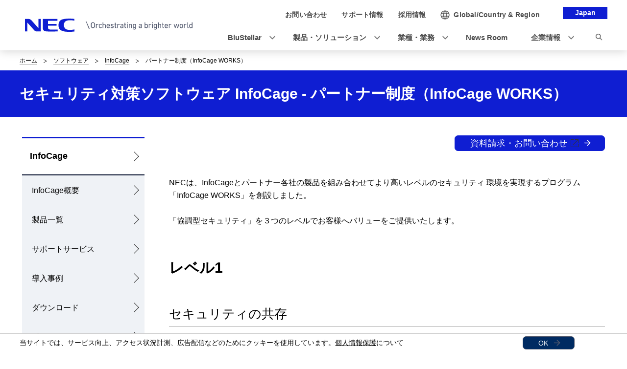

--- FILE ---
content_type: text/html
request_url: https://jpn.nec.com/infocage/works/index.html
body_size: 6344
content:
<!DOCTYPE HTML>

        <html lang="ja">
                <head>
                    <meta charset="UTF-8" />
                    <meta content="InfoCage,　セキュリティ,　WORKS, NEC " name="keywords" />
                    <meta content="パートナー制度のInfoCage WORKS。" name="description" />
                    <title>パートナー制度（InfoCage WORKS）: セキュリティ対策ソフトウェア InfoCage | NEC</title>
                    <link href="/iwov-resources/fixed-layout/2017v3-2column-Refined.css" rel="stylesheet" type="text/css" />
                    <meta content="width=device-width,initial-scale=1" name="viewport" />
                    <meta content="telephone=no" name="format-detection" />
                    <meta content="IE=edge" http-equiv="X-UA-Compatible" />
                    <link href="/nf_global/v3/common/css/reserve_top1.css" rel="stylesheet" />
                    <script src="/nf_global/v3/common/js/jquery.js"></script>
                    <script src="/nf_global/v3/common/js/reserve_top1.js"></script>
                    <link href="/nf_global/v3/common/css/master-2021.css" rel="stylesheet" type="text/css" />
                    <link href="/nf_global/v3/local/css/ja-2021.css" rel="stylesheet" type="text/css" />
                    <script src="/nf_global/v3/common/js/init.js"></script>
                    <link href="/nf_global/v3/common/css/reserve_top2.css" rel="stylesheet" />
                    <script src="/nf_global/v3/common/js/reserve_top2.js"></script>
                    <script type="application/ld+json">
{
   "@context" : "https://schema.org",
   "@type" : "BreadcrumbList",
   "itemListElement" : [
      {
         "@type" : "ListItem",
         "item" : "https://jpn.nec.com/index.html",
         "name" : "ホーム",
         "position" : 1
      },
      {
         "@type" : "ListItem",
         "item" : "https://jpn.nec.com/products/soft/index.html",
         "name" : "ソフトウェア",
         "position" : 2
      },
      {
         "@type" : "ListItem",
         "item" : "https://jpn.nec.com/infocage/index.html",
         "name" : "InfoCage",
         "position" : 3
      },
      {
         "@type" : "ListItem",
         "name" : "パートナー制度（InfoCage WORKS）",
         "position" : 4
      }
   ]
}
</script>
                    <link href="https://jpn.nec.com/infocage/works/index.html" rel="canonical" />
                    <script src="//assets.adobedtm.com/37d5c4e7371ac8188d8c3ce88f739133254745ea/satelliteLib-92ef00350b38cf30ca163e6a1ae22dc97ca5f507.js"></script> 
                              <script>!function(e){var n="https://s.go-mpulse.net/boomerang/";if("False"=="True")e.BOOMR_config=e.BOOMR_config||{},e.BOOMR_config.PageParams=e.BOOMR_config.PageParams||{},e.BOOMR_config.PageParams.pci=!0,n="https://s2.go-mpulse.net/boomerang/";if(window.BOOMR_API_key="UV8DW-UHFCB-VLKUJ-J6N62-MKJS9",function(){function e(){if(!o){var e=document.createElement("script");e.id="boomr-scr-as",e.src=window.BOOMR.url,e.async=!0,i.parentNode.appendChild(e),o=!0}}function t(e){o=!0;var n,t,a,r,d=document,O=window;if(window.BOOMR.snippetMethod=e?"if":"i",t=function(e,n){var t=d.createElement("script");t.id=n||"boomr-if-as",t.src=window.BOOMR.url,BOOMR_lstart=(new Date).getTime(),e=e||d.body,e.appendChild(t)},!window.addEventListener&&window.attachEvent&&navigator.userAgent.match(/MSIE [67]\./))return window.BOOMR.snippetMethod="s",void t(i.parentNode,"boomr-async");a=document.createElement("IFRAME"),a.src="about:blank",a.title="",a.role="presentation",a.loading="eager",r=(a.frameElement||a).style,r.width=0,r.height=0,r.border=0,r.display="none",i.parentNode.appendChild(a);try{O=a.contentWindow,d=O.document.open()}catch(_){n=document.domain,a.src="javascript:var d=document.open();d.domain='"+n+"';void(0);",O=a.contentWindow,d=O.document.open()}if(n)d._boomrl=function(){this.domain=n,t()},d.write("<bo"+"dy onload='document._boomrl();'>");else if(O._boomrl=function(){t()},O.addEventListener)O.addEventListener("load",O._boomrl,!1);else if(O.attachEvent)O.attachEvent("onload",O._boomrl);d.close()}function a(e){window.BOOMR_onload=e&&e.timeStamp||(new Date).getTime()}if(!window.BOOMR||!window.BOOMR.version&&!window.BOOMR.snippetExecuted){window.BOOMR=window.BOOMR||{},window.BOOMR.snippetStart=(new Date).getTime(),window.BOOMR.snippetExecuted=!0,window.BOOMR.snippetVersion=12,window.BOOMR.url=n+"UV8DW-UHFCB-VLKUJ-J6N62-MKJS9";var i=document.currentScript||document.getElementsByTagName("script")[0],o=!1,r=document.createElement("link");if(r.relList&&"function"==typeof r.relList.supports&&r.relList.supports("preload")&&"as"in r)window.BOOMR.snippetMethod="p",r.href=window.BOOMR.url,r.rel="preload",r.as="script",r.addEventListener("load",e),r.addEventListener("error",function(){t(!0)}),setTimeout(function(){if(!o)t(!0)},3e3),BOOMR_lstart=(new Date).getTime(),i.parentNode.appendChild(r);else t(!1);if(window.addEventListener)window.addEventListener("load",a,!1);else if(window.attachEvent)window.attachEvent("onload",a)}}(),"".length>0)if(e&&"performance"in e&&e.performance&&"function"==typeof e.performance.setResourceTimingBufferSize)e.performance.setResourceTimingBufferSize();!function(){if(BOOMR=e.BOOMR||{},BOOMR.plugins=BOOMR.plugins||{},!BOOMR.plugins.AK){var n=""=="true"?1:0,t="",a="cj24e7axykuhy2lmdyqq-f-f73072786-clientnsv4-s.akamaihd.net",i="false"=="true"?2:1,o={"ak.v":"39","ak.cp":"163868","ak.ai":parseInt("250824",10),"ak.ol":"0","ak.cr":8,"ak.ipv":4,"ak.proto":"h2","ak.rid":"94c29e07","ak.r":51208,"ak.a2":n,"ak.m":"b","ak.n":"essl","ak.bpcip":"18.117.194.0","ak.cport":51494,"ak.gh":"23.209.83.37","ak.quicv":"","ak.tlsv":"tls1.3","ak.0rtt":"","ak.0rtt.ed":"","ak.csrc":"-","ak.acc":"","ak.t":"1768693281","ak.ak":"hOBiQwZUYzCg5VSAfCLimQ==PAJFF0kbEIY4tj9rL7NHwZDfhPvqZiTsIGJo39zLB4Y1AiGQd+1nhH7tJpwFrtNKoRgW4CBRDhLSEsUqUrB83rss8E28CSew5aNTC8MWhgcH3BrzOvjQMufcbvP07/[base64]/YoYzOpeqIHgAVt700Be/KC++xh9O1VztogfeGy1whmzGHZkZ2zYueaYNs2OiOLFB02BJaWTVCHvPgX2oMsTRjE6f7uvt8vgXQ5dw=","ak.pv":"43","ak.dpoabenc":"","ak.tf":i};if(""!==t)o["ak.ruds"]=t;var r={i:!1,av:function(n){var t="http.initiator";if(n&&(!n[t]||"spa_hard"===n[t]))o["ak.feo"]=void 0!==e.aFeoApplied?1:0,BOOMR.addVar(o)},rv:function(){var e=["ak.bpcip","ak.cport","ak.cr","ak.csrc","ak.gh","ak.ipv","ak.m","ak.n","ak.ol","ak.proto","ak.quicv","ak.tlsv","ak.0rtt","ak.0rtt.ed","ak.r","ak.acc","ak.t","ak.tf"];BOOMR.removeVar(e)}};BOOMR.plugins.AK={akVars:o,akDNSPreFetchDomain:a,init:function(){if(!r.i){var e=BOOMR.subscribe;e("before_beacon",r.av,null,null),e("onbeacon",r.rv,null,null),r.i=!0}return this},is_complete:function(){return!0}}}}()}(window);</script></head>
                <body> <!--ls:begin[body]-->
                    <div id="fb-root"> </div>
                    <script>(function(d, s, id) {
  var js, fjs = d.getElementsByTagName(s)[0];
  if (d.getElementById(id)) return;
  js = d.createElement(s); js.id = id;
  js.src = "//connect.facebook.net/ja_JP/sdk.js#xfbml=1&version=v2.0";
  fjs.parentNode.insertBefore(js, fjs);
}(document, 'script', 'facebook-jssdk'));</script>
                    <div id="NFI-header">
                        <script type="text/javascript">
<!--
var n16Locale="ja";
//-->
</script> </div><header class="site-header-03 js-toFixedByScroll"><div class="inner">
                            <div class="content">
                                <div class="logo">
                                    <h1 class="siteName"><a href="//jpn.nec.com/"> <img alt="NEC Orchestrating a brighter world" height="27" src="/nf_global/v3/common/img/2021/site/header-img-04.svg" width="342" /> </a></h1> <!-- /.logo --> </div>
                                <div class="languageLabel">
                                    <div class="inner">
                                        <p>Japan</p> <!-- /.inner --> </div> <!-- /.languageLabel --> </div><nav class="nav-global-02  js-request-headerUI" data-request="{
    &quot;className&quot;: &quot;headerHamburger&quot;,
    &quot;method&quot;: &quot;prepend&quot;,
    &quot;target&quot;: &quot;site-header-global&quot;,
    &quot;sp&quot;: {
        &quot;type&quot;: &quot;sync&quot;,
        &quot;syncTarget&quot;: &quot;site-header-search&quot;,
        &quot;default&quot;: &quot;hide&quot;
    },
    &quot;pc&quot;: {
        &quot;default&quot;: &quot;show&quot;
    }
}"><h2 class="str-hidden">ナビゲーション</h2>
                                    <div class="content" id="site-header-global">
                                        <div class="inner js-header-megaDropDown">
                                            <ul aria-label="ユーティリティナビゲーション" class="list of-utility">
                                                <li class="of-contact"><a href="//jpn.nec.com/contactus/index.html"><span>お問い合わせ</span></a></li>
                                                <li class="of-supportAndDownload"><a href="//jpn.nec.com/dl/"><span>サポート情報</span></a></li>
                                                <li class="of-recruit"><a href="//jpn.nec.com/recruit/index.html"><span>採用情報</span></a></li> <!-- /.list --> </ul>
                                            <ul aria-label="グローバルナビゲーション" class="list of-global">
                                                <li class="js-header-megaDropDown-hook"><a data-href="#site-header-global-content-DX" href="//jpn.nec.com/dx/index.html"><span>BluStellar</span></a></li>
                                                <li class="js-header-megaDropDown-hook"><a data-href="#site-header-global-content-Products" href="//jpn.nec.com/products/index.html"><span>製品・ソリューション</span></a></li>
                                                <li class="js-header-megaDropDown-hook"><a data-href="#site-header-global-content-IndustryWorktype" href="//jpn.nec.com/industry/index.html"><span>業種・業務</span></a></li>
                                                <li><a href="//jpn.nec.com/case/" onclick="var s=s_gi('neccojp'); s.tl(this,'o','nav_case',null,'navigate');return false"><span>導入事例</span></a></li>
                                                <li class="js-header-megaDropDown-hook"><a data-href="#site-header-global-content-AboutNEC" href="//jpn.nec.com/profile/index.html"><span>企業情報</span></a></li> <!-- /.list --> </ul> <!-- /.inner --> </div> <!-- /.content --> </div> <!-- /.nav-global-02 --></nav> <!-- /.content --> </div> <!-- /.inner --> </div> <!-- /.site-header-03 --></header> <main class="site-main"><section class="sct-primary"><div class="str-outer-wide">
                                <div class="str-inner">
                                    <h2 class="str-hidden">サイト内の現在位置を表示しています。</h2><nav class="nav-location"><ul class="list">
                                            <li><a href="https://jpn.nec.com/index.html">ホーム</a></li>
                                            <li><a href="https://jpn.nec.com/products/soft/index.html">ソフトウェア</a></li>
                                            <li><a href="/infocage/index.html?">InfoCage</a></li>
                                            <li><b>パートナー制度（InfoCage WORKS）</b></li> <!-- /.list --> </ul> <!-- /.nav-location --></nav><!-- /.str-inner --> </div> <!-- /.str-outer --> </div>
                            <div class="str-pageTitle">
                                <div class="inner">
                                    <h1 class="hdg">セキュリティ対策ソフトウェア InfoCage - パートナー制度（InfoCage WORKS）</h1> <!-- /.str-inner --> </div> <!-- /.str-pageTitle --> </div>
                            <div class="ls-row str-column" id="ls-row-3-col-1-row-2">
                                <div class="ls-col str-column-side" id="ls-row-3-col-1-row-2-col-1"><nav class="nav-local"><!--marsfinderoff: index-->
                                        <h2 class="str-hidden">ローカルナビゲーション</h2>
                                        <div class="root js-btn-nav-local"><b class="title">Menu</b><a href="/infocage/index.html?">InfoCage</a></div>
                                        <div class="ls-row content" id="ls-row-3-col-1-row-2-col-1-row-1-col-2-row-1">
                                            <ul class="list">
                                                <li><span><a href="/infocage/introduction.html?">InfoCage概要</a></span></li>
                                                <li><span><a href="/infocage/products.html?">製品一覧</a></span></li>
                                                <li><span><a href="/infocage/support.html?">サポートサービス</a></span></li>
                                                <li><span><a href="/infocage/case.html?">導入事例</a></span></li>
                                                <li><span><a href="/infocage/promo.html?">ダウンロード</a></span></li>
                                                <li><span><a href="/infocage/importance.html?">重要なお知らせ</a></span></li>
                                                <li class="NFI-lncurrent"><span><a href="/infocage/works/index.html?">パートナー制度（InfoCage WORKS）</a></span><ul class="list">
                                                        <li><span><a href="/infocage/works/partner_list.html?">パートナー一覧</a></span></li> </ul> </li>
                                                <li><span><a href="/infocage/faq.html?">FAQ</a></span></li>
                                                <li><span><a href="/infocage/contact.html?">お問い合わせ</a></span></li> </ul>
                                            <div class="ls-row str-link-side" id="ls-row-3-col-1-row-2-col-1-row-1-col-2-row-1-col-2-row-1">
                                                <div class="str-outer pc-show">
                                                    <div class="str-inner" id="NFI-Optimost">
                                                        <script type="text/javascript">
    <!--
     var n29Locale="ja";
    //-->
  </script> </div> </div>
                                                <div class="boxSection-01">
                                                    <p class=" align-center"><a href="/infocage/"><img alt="InfoCageロゴ" height="47" src="/infocage/images/infocage.jpg" width="161" /></a></p> </div>
                                                <div class="mod-link of-list">
                                                    <ul class="list">
                                                        <li><a class="NFG-iconPdf" href="/infocage/promo.html">InfoCage最新カタログ</a><br />
                                                            <br /> </li>
                                                        <li><a href="/security/">セキュリティソリューション</a> </li>
                                                        <li><a href="/cloud/private/">プライベートクラウド（自社構築）</a></li> </ul> </div> </div> </div> <!--marsfinderon: index--></nav> </div>
                                <div class="ls-row str-column-main" id="ls-row-3-col-1-row-2-col-2-row-1">
                                    <div class="str-outer">
                                        <div class="str-inner">
                                            <div class="mod-btn-list align-right">
                                                <ul class="list">
                                                    <li class="mod-btn of-contact"><a href="https://www2.nec.co.jp/cgi-bin/contact/top.cgi?inqid=158_infocage" target="_blank">資料請求・お問い合わせ<img alt="new window" class="icn" src="/nf_global/v3/common/img/icn/_blank.png" /></a></li> <!-- /.list --> </ul> <!-- /.mod-btn-list --> </div> <!-- /.str-inner --> </div> <!-- /.str-outer --> </div>
                                    <div class="str-outer">
                                        <div class="str-inner">
                                            <p class="fs-01fs-02fs-03fs-04 align-left">NECは、InfoCageとパートナー各社の製品を組み合わせてより高いレベルのセキュリティ 環境を実現するプログラム「InfoCage WORKS」を創設しました。<br />
                                                <br />「協調型セキュリティ」を３つのレベルでお客様へバリューをご提供いたします。</p> <!--/.str-inner --> </div> <!--/.str-outer --> </div>
                                    <div class="str-outer">
                                        <div class="str-inner">
                                            <h2 class="mod-hdg-l2-02"><span>レベル1</span><!-- /.mod-hdg-l2-02 --> </h2> <!-- /.str-inner --> </div> <!-- /.str-outer --> </div>
                                    <div class="str-outer">
                                        <div class="str-inner">
                                            <h3 class="mod-hdg-l3-02"><span>セキュリティの共存</span><!-- /.mod-hdg-l3-02 --> </h3> <!-- /.str-inner --> </div> <!-- /.str-outer --> </div>
                                    <div class="str-outer">
                                        <div class="str-inner">
                                            <p class="fs-01fs-02fs-03fs-04 align-left">複数製品の共存によりセキュリティを強化します。<br />また、事前に検証センターで評価済なので評価工数が削減でき安心して導入できます。</p> <!--/.str-inner --> </div> <!--/.str-outer --> </div>
                                    <div class="str-outer">
                                        <div class="str-inner">
                                            <h2 class="mod-hdg-l2-02"><span>レベル2</span><!-- /.mod-hdg-l2-02 --> </h2> <!-- /.str-inner --> </div> <!-- /.str-outer --> </div>
                                    <div class="str-outer">
                                        <div class="str-inner">
                                            <h3 class="mod-hdg-l3-02"><span>スタティック協調型セキュリティ</span><!-- /.mod-hdg-l3-02 --> </h3> <!-- /.str-inner --> </div> <!-- /.str-outer --> </div>
                                    <div class="str-outer">
                                        <div class="str-inner">
                                            <p class="fs-01fs-02fs-03fs-04 align-left">製品を組み合わせた強固な対策ができ、事前に決めたポリシーに従ってパートナー製品と協調して動作し、強固な対策を実現します。</p> <!--/.str-inner --> </div> <!--/.str-outer --> </div>
                                    <div class="str-outer">
                                        <div class="str-inner">
                                            <h2 class="mod-hdg-l2-02"><span>レベル3</span><!-- /.mod-hdg-l2-02 --> </h2> <!-- /.str-inner --> </div> <!-- /.str-outer --> </div>
                                    <div class="str-outer">
                                        <div class="str-inner">
                                            <h3 class="mod-hdg-l3-02"><span>ダイナミック協調型セキュリティ</span><!-- /.mod-hdg-l3-02 --> </h3> <!-- /.str-inner --> </div> <!-- /.str-outer --> </div>
                                    <div class="str-outer">
                                        <div class="str-inner">
                                            <p class="fs-01fs-02fs-03fs-04 align-left">環境および状況の変化に応じて動的に協調するため、外出時やインシデント発生時など自動でポリシーをダイナミックに変更して、単一製品、固定ポリシーでの対策漏れをカバーします。</p> <!--/.str-inner --> </div> <!--/.str-outer --> </div>
                                    <div class="str-outer">
                                        <div class="str-inner">
                                            <p><a class="mod-link-02 " href="/infocage/works/partner_list.html?">パートナー一覧はこちら</a></p> <!-- /.str-inner --> </div> <!-- /.str-outer --> </div> </div> </div> </section> </main><footer class="site-footer"><div class="ls-area seg-primary" id="ls-row-4-area-1">
                            <div class="str-outer pc-hide">
                                <div class="str-inner" id="NFI-OptimostSD">
                                    <script type="text/javascript">
    <!--
     var n29Locale="ja";
    //-->
  </script> </div> </div>
                            <div id="NFI-footerlink">
                                <script type="text/javascript">
<!--
var n18Locale="ja";
//-->
</script> </div>
                            <div class="str-outer-full">
                                <div class="str-inner">
                                    <p class="scroll-top js-page-top"><a href="#top">ページの先頭へ戻る</a></p> </div> </div> </div>
                        <div class="ls-area seg-secondary" id="ls-row-4-area-2">
                            <div id="NFI-footer">
                                <script type="text/javascript">
<!--
var n19Locale="ja";
//-->
</script> </div>
                            <div class="str-outer-wide">
                                <div class="str-inner">
                                    <div class="wrap">
                                        <ul class="list">
                                            <li><a href="//jpn.nec.com/ir/stock/e-ad.html">電子公告</a></li>
                                            <li><a href="//jpn.nec.com/site/privacy/index.html">個人情報保護</a></li>
                                            <li><a href="//jpn.nec.com/site/cookie/index.html">クッキー等の第三者提供について</a></li>
                                            <li><a href="//jpn.nec.com/site/AnonymousData/index.html">匿名加工情報・仮名加工情報</a></li>
                                            <li><a href="//jpn.nec.com/site/webaccessibility/index.html">NECグループのWebアクセシビリティ</a></li>
                                            <li><a href="//jpn.nec.com/profile/governance/security.html">情報セキュリティ基本方針</a></li>
                                            <li><a href="//jpn.nec.com/site/termsofuse.html">ご利用条件</a></li>
                                            <li><a href="//jpn.nec.com/contactus/index.html">お問い合わせ</a></li> <!-- /.list --> </ul>
                                        <p class="copyright"><small>&copy; NEC Corporation</small></p> <!-- /.wrap --> </div> <!-- /.str-inner --> </div> <!-- /.str-outer-wide --> </div>
                            <script type="text/javascript">
var utag_data = {
}
</script> <!-- Loading script asynchronously -->
                            <script type="text/javascript">
(function(a,b,c,d){
a='https://tags.tiqcdn.com/utag/nec/main/prod/utag.js';
b=document;c='script';d=b.createElement(c);d.src=a;d.type='text/java'+c;d.async=true;
a=b.getElementsByTagName(c)[0];a.parentNode.insertBefore(d,a);
})();
</script> </div> </footer><script type="text/javascript">
<!--
var sc = {};

sc.channel=""

sc.prop4="InfoCage"

sc.prop5=""

sc.events=""

//--></script>
                    <script type="text/javascript">_satellite.pageBottom();</script>
                    <script src="/nf_global/v3/common/js/reserve_bottom1.js"></script>
                    <script src="/nf_global/v3/common/js/template.common.js"></script>
                    <script src="/nf_global/v3/common/js/run.js"></script>
                    <script async="async" defer="defer" src="https://apis.google.com/js/platform.js">
{lang: 'ja'}
</script>
                    <script src="/nf_global/v3/common/js/reserve_bottom2.js"></script> <!--ls:end[body]--> </body> </html> 

--- FILE ---
content_type: text/html
request_url: https://jpn.nec.com/ja/nf_global/v3/common/header/header.html
body_size: 5822
content:
<header class="site-header-03 js-toFixedByScroll">
<div class="inner">
<div class="content">
<div class="logo">
<h1 class="siteName"><a href="//jpn.nec.com/">
<img src="/nf_global/v3/common/img/2021/site/header-img-04.svg" alt="NEC Orchestrating a brighter world" width="342" height="27">
</a></h1>
<!-- /.logo --></div>


<div class="languageLabel">
<div class="inner">
<p>Japan</p>
<!-- /.inner --></div>
<!-- /.languageLabel --></div>


<div class="searchBox  js-request-headerUI" data-request="{
    &quot;className&quot;: &quot;headerSearch&quot;,
    &quot;method&quot;: &quot;prepend&quot;,
    &quot;target&quot;: &quot;site-header-search&quot;,
    &quot;sp&quot;: {
        &quot;type&quot;: &quot;sync&quot;,
        &quot;syncTarget&quot;: &quot;site-header-global&quot;
    },
    &quot;pc&quot;: true
}">
<div class="inner js-request-headerUI" data-request="{
    &quot;className&quot;: &quot;headerSearchClose&quot;,
    &quot;method&quot;: &quot;append&quot;,
    &quot;target&quot;: &quot;site-header-search&quot;,
    &quot;type&quot;: &quot;close&quot;
}" id="site-header-search">
<form class="form" action="/search/result.html" method="get" role="search">
<div class="input">
<input type="search" name="q" placeholder="製品やソリューションを検索" aria-label="製品やソリューションを検索" autocomplete="off" required>
<input type="hidden" name="imgsize" value="3">
<!-- /.input --></div>

<div class="submit">
<button type="submit"><span><span><span>検索</span></span></span></button>
<!-- /.submit --></div>
<div class="list">
<ul>
<li><a href="/search/result.html?q=DX&amp;imgsize=3">DX</a></li>
<li><a href="/search/result.html?q=生成AI&amp;imgsize=3">生成AI</a></li>
<li><a href="/search/result.html?q=サイバーセキュリティ&amp;imgsize=3">サイバーセキュリティ</a></li>
<li><a href="/search/result.html?q=生体認証&amp;imgsize=3">生体認証</a></li>
<li><a href="/search/result.html?q=クラウド&amp;imgsize=3">クラウド</a></li>
</ul>
<!-- /.list --></div>
<!-- /.form --></form>
<!-- /.inner --></div>
<!-- /.searchBox --></div>


<nav class="nav-global-02  js-request-headerUI" data-request="{
    &quot;className&quot;: &quot;headerHamburger&quot;,
    &quot;method&quot;: &quot;prepend&quot;,
    &quot;target&quot;: &quot;site-header-global&quot;,
    &quot;sp&quot;: {
        &quot;type&quot;: &quot;sync&quot;,
        &quot;syncTarget&quot;: &quot;site-header-search&quot;,
        &quot;default&quot;: &quot;hide&quot;
    },
    &quot;pc&quot;: {
        &quot;default&quot;: &quot;show&quot;
    }
}">
<h2 class="str-hidden">ナビゲーション</h2>
<div class="content" id="site-header-global">
<div class="inner js-header-megaDropDown">

<ul class="list of-utility" aria-label="ユーティリティナビゲーション">
<li class="of-contact"><a href="//jpn.nec.com/contactus/index.html"><span>お問い合わせ</span></a></li>
<li class="of-supportAndDownload"><a href="//jpn.nec.com/dl/"><span>サポート情報</span></a></li>
<li class="of-recruit"><a href="//jpn.nec.com/recruit/index.html"><span>採用情報</span></a></li>
<li class="of-countryAndRegion"><a href="https://www.nec.com/en/global/about/country_region.html" target="newwindow"><span>Global/Country &amp; Region</span></a></li>
<!-- /.list --></ul>

<ul class="list of-global" aria-label="グローバルナビゲーション">
<li class="js-header-megaDropDown-hook"><a href="//jpn.nec.com/dx/index.html" data-href="#site-header-global-content-DX"><span>BluStellar</span></a></li>
<li class="js-header-megaDropDown-hook"><a href="//jpn.nec.com/products/index.html" data-href="#site-header-global-content-Products"><span>製品・ソリューション</span></a></li>
<li class="js-header-megaDropDown-hook"><a href="//jpn.nec.com/industry/index.html" data-href="#site-header-global-content-IndustryWorktype"><span>業種・業務</span></a></li>
<li><a href="//jpn.nec.com/press/index.html" onclick="var s=s_gi('neccojp'); s.tl(this,'o','nav_news',null,'navigate');return false"><span>News Room</span></a></li>
<li class="js-header-megaDropDown-hook"><a href="//jpn.nec.com/profile/index.html" data-href="#site-header-global-content-AboutNEC"><span>企業情報</span></a></li>
<!-- /.list --></ul>


<!-- /.inner --></div>
<!-- /.content --></div>
<!-- /.nav-global-02 --></nav>


<div class="globalChild">
<section id="site-header-global-content-DX" class="content js-request-headerUI" data-request="{
    &quot;className&quot;: &quot;headerGlobalContentClose&quot;,
    &quot;method&quot;: &quot;append&quot;,
    &quot;target&quot;: &quot;this&quot;,
    &quot;type&quot;: &quot;close&quot;
}">
<div class="inner-02">
<div class="hdg">
<h3 class="inner"><a href="//jpn.nec.com/dx/index.html" onclick="var s=s_gi('neccojp'); s.tl(this,'o','nav_dx03',null,'navigate');return false">BluStellar（ブルーステラ）</a></h3>
<!-- /.hdg --></div>

<div class="childNav js-childNav">
<div class="secondNav">
<ul class="list">

<li><a href="#childNavItem-31" id="childNavList-31" class="js-childNav-hook">DXで実現する価値</a></li>
<li><a href="#childNavItem-01" id="childNavList-01" class="js-childNav-hook">社会と暮らしのDX</a></li>
<li><a href="#childNavItem-02" id="childNavList-02" class="js-childNav-hook">企業と産業のDX</a></li>
<li><a href="#childNavItem-03" id="childNavList-03" class="js-childNav-hook">DXを支えるテクノロジー</a></li>
<!-- /.list --></ul>
<!-- /.secondNav --></div>

<div class="detailItemWrap">
<div class="detailItem" id="childNavItem-31" aria-labelledby="childNavList-31">
<div class="thirdNav-02">
<ul class="list">
<li class="overview">DXで実現する価値
<p class="text">NECのDXは、いま求められる課題解決、価値実現を支援します。</p>
<ul class="childList">
<li><a href="//jpn.nec.com/dx/agenda/social/" onclick="var s=s_gi('neccojp'); s.tl(this,'o','nav_age02',null,'navigate');return false">社会とビジネスのイノベーション</a></li>
<li><a href="//jpn.nec.com/dx/agenda/business/index.html" onclick="var s=s_gi('neccojp'); s.tl(this,'o','nav_age03',null,'navigate');return false">顧客体験変革</a></li>
<li><a href="//jpn.nec.com/dx/agenda/operation/index.html" onclick="var s=s_gi('neccojp'); s.tl(this,'o','nav_age04',null,'navigate');return false">業務変革</a></li>
<li><a href="//jpn.nec.com/dx/agenda/platform/index.html" onclick="var s=s_gi('neccojp'); s.tl(this,'o','nav_age06',null,'navigate');return false">デジタルプラットフォーム変革</a></li>
<li><a href="//jpn.nec.com/dx/agenda/organization/index.html" onclick="var s=s_gi('neccojp'); s.tl(this,'o','nav_age05',null,'navigate');return false">組織・人材変革</a></li>
</ul>
</li>
<!-- /.list --></ul>
<!-- /.thirdNav --></div>
<!-- /.detailItem --></div>
<div class="detailItem" id="childNavItem-01" aria-labelledby="childNavList-01">
<div class="thirdNav-02">
<ul class="list">
<li class="overview">社会と暮らしのDX
<p class="text">NECは、さまざまな業種・業態のお客さまとの取り組みの中で得たノウハウを活かして、お客さまのDXをサポートします。</p>
<ul class="childList">
<li><a href="//jpn.nec.com/smartcity/index.html" onclick="var s=s_gi('neccojp'); s.tl(this,'o','nav_saf08',null,'navigate');return false">スマートシティ</a></li>
<li><a href="//jpn.nec.com/safercities/government/index.html" onclick="var s=s_gi('neccojp'); s.tl(this,'o','nav_saf03',null,'navigate');return false">行政</a></li>
<li><a href="//jpn.nec.com/healthcare/index.html" onclick="var s=s_gi('neccojp'); s.tl(this,'o','nav_saf09',null,'navigate');return false">ヘルスケア・ライフサイエンス</a></li>
<li><a href="//jpn.nec.com/safercities/transportation/index.html" onclick="var s=s_gi('neccojp'); s.tl(this,'o','nav_saf05',null,'navigate');return false">交通</a></li>
<li><a href="//jpn.nec.com/safercities/safety/index.html" onclick="var s=s_gi('neccojp'); s.tl(this,'o','nav_saf02',null,'navigate');return false">安全・防災</a></li>
</ul>
</li>
<!-- /.list --></ul>
<!-- /.thirdNav --></div>
<!-- /.detailItem --></div>
<div class="detailItem" id="childNavItem-02" aria-labelledby="childNavList-02">
<div class="thirdNav-02">
<ul class="list">
<li class="overview"><a href="//jpn.nec.com/nvci/index.html" onclick="var s=s_gi('neccojp'); s.tl(this,'o','nav_nvc01',null,'navigate');return false">企業と産業のDX</a>
<p class="text">NECは、さまざまな業種・業態のお客さまとの取り組みの中で得たノウハウを活かして、お客さまのDXをサポートします。</p>
<ul class="childList">
<li><a href="//jpn.nec.com/manufacture/index.html" onclick="var s=s_gi('neccojp'); s.tl(this,'o','nav_nvc07',null,'navigate');return false">製造</a></li>
<li><a href="//jpn.nec.com/nvci/logistics_mobility/index.html" onclick="var s=s_gi('neccojp'); s.tl(this,'o','nav_nvc03',null,'navigate');return false">ロジスティクス・モビリティ</a></li>
<li><a href="//jpn.nec.com/retail/index.html" onclick="var s=s_gi('neccojp'); s.tl(this,'o','nav_nvc08',null,'navigate');return false">流通</a></li>
<li><a href="//jpn.nec.com/service-industries/index.html" onclick="var s=s_gi('neccojp'); s.tl(this,'o','nav_nvc09',null,'navigate');return false">ホテル・レジャー・不動産</a></li>
<li><a href="//jpn.nec.com/nvci/finance/index.html" onclick="var s=s_gi('neccojp'); s.tl(this,'o','nav_nvc06',null,'navigate');return false">金融</a></li>
</ul>
</li>

<!-- /.list --></ul>
<!-- /.thirdNav --></div>
<!-- /.detailItem --></div>
<div class="detailItem" id="childNavItem-03" aria-labelledby="childNavList-03">
<div class="thirdNav-02">
<ul class="list">
<li class="overview">DXを支えるテクノロジー
<p class="text">たゆまぬ研究開発と最先端の知⾒を集約したNECの技術群は、お客様のDXを安全・安⼼・効率的に進めます。</p>
<ul class="childList">
<li><a href="//jpn.nec.com/ai/index.html" onclick="var s=s_gi('neccojp'); s.tl(this,'o','nav_dxt01',null,'navigate');return false">AI</a></li>
<li><a href="//jpn.nec.com/iot/index.html" onclick="var s=s_gi('neccojp'); s.tl(this,'o','nav_dxt02',null,'navigate');return false">IoT</a></li>
<li><a href="//jpn.nec.com/biometrics/index.html" onclick="var s=s_gi('neccojp'); s.tl(this,'o','nav_dxt03',null,'navigate');return false">生体認証</a></li>
<li><a href="//jpn.nec.com/cloud/index.html" onclick="var s=s_gi('neccojp'); s.tl(this,'o','nav_dxt04',null,'navigate');return false">クラウド</a></li>
<li><a href="//jpn.nec.com/cybersecurity/index.html" onclick="var s=s_gi('neccojp'); s.tl(this,'o','nav_dxt05',null,'navigate');return false">サイバーセキュリティ</a></li>
<li><a href="//jpn.nec.com/products/net/index.html" onclick="var s=s_gi('neccojp'); s.tl(this,'o','nav_dxt07',null,'navigate');return false">ネットワーク/5G</a></li>
</ul>
</li>
<!-- /.list --></ul>
<!-- /.thirdNav --></div>
<!-- /.detailItem --></div>
<!-- /.detailItemWrap --></div>
<!-- /.childNav --></div>
<!-- /.inner-02 --></div>
<!-- /.content --></section>

<section id="site-header-global-content-Products" class="content js-request-headerUI" data-request="{
    &quot;className&quot;: &quot;headerGlobalContentClose&quot;,
    &quot;method&quot;: &quot;append&quot;,
    &quot;target&quot;: &quot;this&quot;,
    &quot;type&quot;: &quot;close&quot;
}">
<div class="inner-02">
<div class="hdg">
<h3 class="inner"><a href="//jpn.nec.com/products/index.html" onclick="var s=s_gi('neccojp'); s.tl(this,'o','nav_pro',null,'navigate');return false">製品・ソリューション</a></h3>
<!-- /.hdg --></div>

<div class="childNav js-childNav">
<div class="secondNav">
<ul class="list">
<li><a href="//jpn.nec.com/products/computer/index.html" onclick="var s=s_gi('neccojp'); s.tl(this,'o','nav_prd01',null,'navigate');return false">パソコン・タブレット</a></li>
<li><a href="//jpn.nec.com/products/computer/server.html" onclick="var s=s_gi('neccojp'); s.tl(this,'o','nav_prd02',null,'navigate');return false">サーバ・ストレージ・エッジコンピューティング</a></li>
<li><a href="//jpn.nec.com/products/peripheral/index.html" onclick="var s=s_gi('neccojp'); s.tl(this,'o','nav_prd04',null,'navigate');return false">周辺機器（ディスプレイ、プリンタ、POSなど）</a></li>
<li><a href="//jpn.nec.com/bv/hoso/index.html" onclick="var s=s_gi('neccojp'); s.tl(this,'o','nav_prd09',null,'navigate');return false">放送映像機器・サービス</a></li>
<li><a href="//jpn.nec.com/products/soft/index.html" onclick="var s=s_gi('neccojp'); s.tl(this,'o','nav_prd05',null,'navigate');return false">ソフトウェア</a></li>
<li><a href="#childNavItem-29" id="childNavList-29" class="js-childNav-hook">ネットワーク</a></li>
<li><a href="#childNavItem-30" id="childNavList-30" class="js-childNav-hook">セキュリティ</a></li>
<li><a href="//jpn.nec.com/solution/environment/index.html" onclick="var s=s_gi('neccojp'); s.tl(this,'o','nav_prd21',null,'navigate');return false">環境ソリューション</a></li>
<li><a href="//jpn.nec.com/solution/space/index.html" onclick="var s=s_gi('neccojp'); s.tl(this,'o','nav_prd19',null,'navigate');return false">宇宙ソリューション</a></li>
<li><a href="//jpn.nec.com/consult/index.html" onclick="var s=s_gi('neccojp'); s.tl(this,'o','nav_prd20',null,'navigate');return false">コンサルティングサービス</a></li>
<li><a href="//jpn.nec.com/service/support/index.html" onclick="var s=s_gi('neccojp'); s.tl(this,'o','nav_prd10',null,'navigate');return false">サポートサービス</a></li>
<li><a href="//jpn.nec.com/customer/index-c.html" onclick="var s=s_gi('neccojp'); s.tl(this,'o','nav_per03',null,'navigate');return false">個人のお客さま</a></li>
<!-- /.list --></ul>
<!-- /.secondNav --></div>
<div class="detailItemWrap">
<div class="detailItem" id="childNavItem-29" aria-labelledby="childNavList-29">
<div class="thirdNav-02">
<ul class="list">
<li class="overview"><a href="//jpn.nec.com/products/net/index.html" onclick="var s=s_gi('neccojp'); s.tl(this,'o','nav_prd11',null,'navigate');return false">ネットワーク</a>
<p class="text">通信事業者様向けから企業・官公庁様向けまで、様々な用途や規模に対応した製品やサービスをご用意しています。</p>
<ul class="childList">
<li><a href="//jpn.nec.com/products/net/index.html" onclick="var s=s_gi('neccojp'); s.tl(this,'o','nav_prd06',null,'navigate');return false">ネットワーク機器</a></li>
<li><a href="//jpn.nec.com/nsp/5g_vision/index.html" onclick="var s=s_gi('neccojp'); s.tl(this,'o','nav_prd12',null,'navigate');return false">5G/ローカル5G</a></li>
<li><a href="//jpn.nec.com/sdn/index.html" onclick="var s=s_gi('neccojp'); s.tl(this,'o','nav_prd13',null,'navigate');return false">SDN</a></li>
<li><a href="//jpn.nec.com/nsp/index.html" onclick="var s=s_gi('neccojp'); s.tl(this,'o','nav_prd14',null,'navigate');return false">通信事業者向けネットワークサービス</a></li>
<li><a href="//jpn.nec.com/solution/network/network_business.html" onclick="var s=s_gi('neccojp'); s.tl(this,'o','nav_prd15',null,'navigate');return false">企業・官公庁向けネットワークサービス</a></li>
</ul>
</li>
<!-- /.list --></ul>
<div class="other">
<p class="title">関連リンク</p>
<ul class="list">
<li><a href="//jpn.nec.com/case/index.html" onclick="var s=s_gi('neccojp'); s.tl(this,'o','nav_bnr08',null,'navigate');return false"><span>導入事例</span></a>
</li>
<li><a href="https://ec.store.nec.co.jp/shop/" onclick="var s=s_gi('neccojp'); s.tl(this,'o','nav_bnr17',null,'navigate');return false"><span>SOHO/企業向けショッピングサイト「NEC得選街」</span></a>
</li>
<li><a href="https://nec-lavie.jp/shop/index.html" onclick="var s=s_gi('neccojp'); s.tl(this,'o','nav_bnr10',null,'navigate');return false"><span>個人向けショッピングサイト「NEC Direct」</span></a>
</li>
<!-- /.list --></ul>
<!-- /.other --></div>
<!-- /.thirdNav --></div>
<!-- /.detailItem --></div>
<div class="detailItem" id="childNavItem-30" aria-labelledby="childNavList-30">
<div class="thirdNav-02">
<ul class="list">
<li class="overview">セキュリティ
<p class="text">NECは、「正しくつくる」「正常をつづける」「攻撃からまもる」の3つの軸で、お客様のビジネスの信頼性向上・生産性向上・事業拡大につながるご支援をしていきます。</p>
<ul class="childList">
<li><a href="//jpn.nec.com/cybersecurity/index.html" onclick="var s=s_gi('neccojp'); s.tl(this,'o','nav_prd16',null,'navigate');return false">サイバーセキュリティ</a></li>
<li><a href="//jpn.nec.com/secure-computation/index.html" onclick="var s=s_gi('neccojp'); s.tl(this,'o','nav_prd18',null,'navigate');return false">秘密計算ソリューション</a></li>
</ul>
</li>
<!-- /.list --></ul>
<div class="other">
<p class="title">関連リンク</p>
<ul class="list">
<li><a href="//jpn.nec.com/case/index.html" onclick="var s=s_gi('neccojp'); s.tl(this,'o','nav_bnr08',null,'navigate');return false"><span>導入事例</span></a>
</li>
<li><a href="https://ec.store.nec.co.jp/shop/" onclick="var s=s_gi('neccojp'); s.tl(this,'o','nav_bnr17',null,'navigate');return false"><span>SOHO/企業向けショッピングサイト「NEC得選街」</span></a>
</li>
<li><a href="https://nec-lavie.jp/shop/index.html" onclick="var s=s_gi('neccojp'); s.tl(this,'o','nav_bnr10',null,'navigate');return false"><span>個人向けショッピングサイト「NEC Direct」</span></a>
</li>
<!-- /.list --></ul>
<!-- /.other --></div>
<!-- /.thirdNav --></div>
<!-- /.detailItem --></div>
<!-- /.detailItemWrap --></div>
<!-- /.childNav --></div>
<!-- /.inner-02 --></div>
<!-- /.content --></section>

<section id="site-header-global-content-IndustryWorktype" class="content js-request-headerUI" data-request="{
    &quot;className&quot;: &quot;headerGlobalContentClose&quot;,
    &quot;method&quot;: &quot;append&quot;,
    &quot;target&quot;: &quot;this&quot;,
    &quot;type&quot;: &quot;close&quot;
}">
<div class="inner-02">
<div class="hdg">
<h3 class="inner"><a href="//jpn.nec.com/industry/index.html" onclick="var s=s_gi('neccojp'); s.tl(this,'o','nav_indbus',null,'navigate');return false">業種・業務</a></h3>
<!-- /.hdg --></div>

<div class="childNav js-childNav">
<div class="secondNav">
<ul class="list">
<li><a href="#childNavItem-17" id="childNavList-17" class="js-childNav-hook">業種別</a></li>
<li><a href="/industry/index.html#anc-02" onclick="var s=s_gi('neccojp'); s.tl(this,'o','nav_bus',null,'navigate');return false">業務別</a></li>
<!-- /.list --></ul>
<!-- /.secondNav --></div>
<div class="detailItemWrap">
<div class="detailItem" id="childNavItem-17" aria-labelledby="childNavList-17">
<div class="thirdNav-02">
<ul class="list">
<li class="overview">業種別
<p class="text">課題解決、効率化の実現、新たな価値提供への貢献をお手伝いするNECが提供するソリューションやサービスを業種別にご紹介しています。</p>
<ul class="childList">
<li><a href="//jpn.nec.com/government/index.html" onclick="var s=s_gi('neccojp'); s.tl(this,'o','nav_ind14',null,'navigate');return false">官公庁</a></li>
<li><a href="//jpn.nec.com/kokyo/index.html" onclick="var s=s_gi('neccojp'); s.tl(this,'o','nav_ind01',null,'navigate');return false">地方公共団体</a></li>
<li><a href="//jpn.nec.com/manufacture/index.html" onclick="var s=s_gi('neccojp'); s.tl(this,'o','nav_ind02',null,'navigate');return false">製造業</a></li>
<li><a href="//jpn.nec.com/retail/index.html" onclick="var s=s_gi('neccojp'); s.tl(this,'o','nav_ind03',null,'navigate');return false">流通業</a></li>
<li><a href="//jpn.nec.com/industry/service/index.html" onclick="var s=s_gi('neccojp'); s.tl(this,'o','nav_ind19',null,'navigate');return false">サービス業</a></li>
<li><a href="//jpn.nec.com/logistics/index.html" onclick="var s=s_gi('neccojp'); s.tl(this,'o','nav_ind04',null,'navigate');return false">物流</a></li>
<li><a href="//jpn.nec.com/transportation/index.html" onclick="var s=s_gi('neccojp'); s.tl(this,'o','nav_ind18',null,'navigate');return false">鉄道</a></li>
<li><a href="//jpn.nec.com/mobility/index.html" onclick="var s=s_gi('neccojp'); s.tl(this,'o','nav_ind16',null,'navigate');return false">自動車</a></li>
<li><a href="//jpn.nec.com/educate/index.html" onclick="var s=s_gi('neccojp'); s.tl(this,'o','nav_ind06',null,'navigate');return false">文教・科学</a></li>
<li><a href="//jpn.nec.com/fintech/index.html" onclick="var s=s_gi('neccojp'); s.tl(this,'o','nav_ind20',null,'navigate');return false">金融機関</a></li>
<li><a href="//jpn.nec.com/nsp/index.html" onclick="var s=s_gi('neccojp'); s.tl(this,'o','nav_ind08',null,'navigate');return false">通信事業</a></li>
<li><a href="//jpn.nec.com/solution/agri/index.html" onclick="var s=s_gi('neccojp'); s.tl(this,'o','nav_ind09',null,'navigate');return false">農業</a></li>
<li><a href="//jpn.nec.com/media/index.html" onclick="var s=s_gi('neccojp'); s.tl(this,'o','nav_ind10',null,'navigate');return false">メディア業</a></li>
<li><a href="//jpn.nec.com/medical_healthcare/index.html" onclick="var s=s_gi('neccojp'); s.tl(this,'o','nav_ind11',null,'navigate');return false">医療・ヘルスケア</a></li>
<li><a href="//jpn.nec.com/solution/ai-drug/index.html" onclick="var s=s_gi('neccojp'); s.tl(this,'o','nav_ind12',null,'navigate');return false">AI創薬</a></li>
</ul>
</li>
<!-- /.list --></ul>
<div class="other">
<p class="title">関連リンク</p>
<ul class="list">
<li><a href="//jpn.nec.com/case/index.html" onclick="var s=s_gi('neccojp'); s.tl(this,'o','nav_bnr06',null,'navigate');return false">導入事例</a></li>
<!-- /.list --></ul>
<!-- /.other --></div>

<!-- /.thirdNav --></div>
<!-- /.detailItem --></div>
<!-- /.detailItemWrap --></div>
<!-- /.childNav --></div>
<!-- /.inner-02 --></div>
<!-- /.content --></section>

<section id="site-header-global-content-AboutNEC" class="content js-request-headerUI" data-request="{
    &quot;className&quot;: &quot;headerGlobalContentClose&quot;,
    &quot;method&quot;: &quot;append&quot;,
    &quot;target&quot;: &quot;this&quot;,
    &quot;type&quot;: &quot;close&quot;
}">
<div class="inner-02">
<div class="hdg">
<h3 class="inner"><a href="//jpn.nec.com/profile/index.html" onclick="var s=s_gi('neccojp'); s.tl(this,'o','nav_prf',null,'navigate');return false">企業情報</a></h3>
<!-- /.hdg --></div>

<div class="childNav js-childNav">
<div class="secondNav">
<ul class="list">
<li><a href="#childNavItem-21" id="childNavList-21" class="js-childNav-hook">会社概要</a></li>
<li><a href="#childNavItem-22" id="childNavList-22" class="js-childNav-hook">NECグループのPurpose</a></li>
<li><a href="#childNavItem-23" id="childNavList-23" class="js-childNav-hook">株主・投資家(IR)情報</a></li>
<li><a href="#childNavItem-24" id="childNavList-24" class="js-childNav-hook">サステナビリティ</a></li>
<li><a href="#childNavItem-25" id="childNavList-25" class="js-childNav-hook">研究開発／新規事業開発</a></li>
<li><a href="#childNavItem-26" id="childNavList-26" class="js-childNav-hook">採用情報</a></li>
<li><a href="#childNavItem-27" id="childNavList-27" class="js-childNav-hook">ニュース／PR活動</a></li>
<!-- /.list --></ul>
<!-- /.secondNav --></div>
<div class="detailItemWrap">
<div class="detailItem" id="childNavItem-21" aria-labelledby="childNavList-21">
<div class="thirdNav-02">
<ul class="list">
<li class="overview"><a href="//jpn.nec.com/profile/corp.html" onclick="var s=s_gi('neccojp'); s.tl(this,'o','nav_cor01',null,'navigate');return false">会社概要TOP</a>
<p class="text">NECからのさまざまなメッセージや会社概要、活動や事業をご紹介しています。</p>
<ul class="childList">
<li><a href="//jpn.nec.com/profile/corp/topmessage.html" onclick="var s=s_gi('neccojp'); s.tl(this,'o','nav_cor02',null,'navigate');return false">トップメッセージ</a></li>
<li><a href="//jpn.nec.com/profile/corp/profile.html" onclick="var s=s_gi('neccojp'); s.tl(this,'o','nav_cor03',null,'navigate');return false">プロフィール</a></li>
<li><a href="//jpn.nec.com/profile/purpose/index.html" onclick="var s=s_gi('neccojp'); s.tl(this,'o','nav_vis01',null,'navigate');return false">企業理念</a></li>
<li><a href="//jpn.nec.com/profile/corp/necway.html" onclick="var s=s_gi('neccojp'); s.tl(this,'o','nav_vis01',null,'navigate');return false">NEC Way</a></li>
<li><a href="//jpn.nec.com/profile/corp/executives.html" onclick="var s=s_gi('neccojp'); s.tl(this,'o','nav_cor04',null,'navigate');return false">役員</a></li>
<li><a href="//jpn.nec.com/profile/corp/history.html" onclick="var s=s_gi('neccojp'); s.tl(this,'o','nav_cor09',null,'navigate');return false">NECの歩み（沿革）</a></li>
<li><a href="//jpn.nec.com/profile/governance.html" onclick="var s=s_gi('neccojp'); s.tl(this,'o','nav_cor07',null,'navigate');return false">コーポレート・ガバナンス</a></li>
<li><a href="//jpn.nec.com/profile/corp/outline.html" onclick="var s=s_gi('neccojp'); s.tl(this,'o','nav_cor05',null,'navigate');return false">事業内容</a></li>
<li><a href="//jpn.nec.com/profile/corp/organization.html" onclick="var s=s_gi('neccojp'); s.tl(this,'o','nav_cor16',null,'navigate');return false">組織体制</a></li>
<li><a href="//jpn.nec.com/profile/branch.html" onclick="var s=s_gi('neccojp'); s.tl(this,'o','nav_cor10',null,'navigate');return false">拠点情報/アクセスマップ</a></li>
<li><a href="//jpn.nec.com/profile/subsidiaries.html" onclick="var s=s_gi('neccojp'); s.tl(this,'o','nav_cor11',null,'navigate');return false">グループ会社情報</a></li>
<li><a href="//jpn.nec.com/purchasing/index.html" onclick="var s=s_gi('neccojp'); s.tl(this,'o','nav_cor08',null,'navigate');return false">調達活動</a></li>
<li><a href="//jpn.nec.com/profile/fact/index.html" onclick="var s=s_gi('neccojp'); s.tl(this,'o','nav_cor06',null,'navigate');return false">ひとめでわかるNEC</a></li>
</ul>
</li>
<!-- /.list --></ul>
<div class="other">
<p class="title">関連リンク</p>
<ul class="list">
<li><a href="//jpn.nec.com/ad/official_account/index.html" onclick="var s=s_gi('neccojp'); s.tl(this,'o','nav_bnr17',null,'navigate');return false">NEC公式SNS</a></li>
<!-- /.list --></ul>
<!-- /.other --></div>
<!-- /.thirdNav --></div>
<!-- /.detailItem --></div>

<div class="detailItem" id="childNavItem-22" aria-labelledby="childNavList-22">
<div class="thirdNav-02">
<ul class="list">
<li class="overview"><a href="//jpn.nec.com/profile/purpose/index.html" onclick="var s=s_gi('neccojp'); s.tl(this,'o','nav_pur01',null,'navigate');return false">NECグループのPurpose TOP</a>
<ul class="childList">
<li><a href="//jpn.nec.com/profile/purpose/vision/index.html" onclick="var s=s_gi('neccojp'); s.tl(this,'o','nav_cor12',null,'navigate');return false">NEC 2030VISION</a></li>
<li><a href="//jpn.nec.com/profile/purpose/open-trusted/index.html" onclick="var s=s_gi('neccojp'); s.tl(this,'o','nav_pur02',null,'navigate');return false">Truly Open, Truly Trusted</a></li>
</ul>
</li>
<!-- /.list --></ul>
<div class="other">
<p class="title">関連リンク</p>
<ul class="list">
<li><a href="//jpn.nec.com/ad/official_account/index.html" onclick="var s=s_gi('neccojp'); s.tl(this,'o','nav_bnr17',null,'navigate');return false">NEC公式SNS</a></li>
<!-- /.list --></ul>
<!-- /.other --></div>
<!-- /.thirdNav --></div>
<!-- /.detailItem --></div>

<div class="detailItem" id="childNavItem-23" aria-labelledby="childNavList-23">
<div class="thirdNav-02">
<ul class="list">
<li class="overview"><a href="//jpn.nec.com/ir/index.html" onclick="var s=s_gi('neccojp'); s.tl(this,'o','nav_ir01',null,'navigate');return false">株主・投資家(IR)情報TOP</a>
<p class="text">NECの株主様・投資家様向け情報として、会社情報、IR資料、財務・業績情報、株式・債券情報、株主・投資家窓口、個人投資家のみなさまへなどを掲載しています。</p>
<ul class="childList">
<li><a href="//jpn.nec.com/ir/corporate/index.html" onclick="var s=s_gi('neccojp'); s.tl(this,'o','nav_ir02',null,'navigate');return false">経営方針</a></li>
<li><a href="//jpn.nec.com/ir/events/index.html" onclick="var s=s_gi('neccojp'); s.tl(this,'o','nav_ir03',null,'navigate');return false">IRイベント</a></li>
<li><a href="//jpn.nec.com/ir/library/index.html" onclick="var s=s_gi('neccojp'); s.tl(this,'o','nav_ir04',null,'navigate');return false">IR資料</a></li>
<li><a href="//jpn.nec.com/ir/finance/index.html" onclick="var s=s_gi('neccojp'); s.tl(this,'o','nav_ir05',null,'navigate');return false">財務・業績情報</a></li>
<li><a href="//jpn.nec.com/ir/stock/index.html" onclick="var s=s_gi('neccojp'); s.tl(this,'o','nav_ir06',null,'navigate');return false">株式・債券情報</a></li>
<li><a href="//jpn.nec.com/ir/personal/index.html" onclick="var s=s_gi('neccojp'); s.tl(this,'o','nav_ir07',null,'navigate');return false">個人投資家のみなさまへ</a></li>
</ul>
</li>
<!-- /.list --></ul>
<div class="other">
<p class="title">関連リンク</p>
<ul class="list">
<li><a href="//jpn.nec.com/ad/official_account/index.html" onclick="var s=s_gi('neccojp'); s.tl(this,'o','nav_bnr17',null,'navigate');return false">NEC公式SNS</a></li>
<!-- /.list --></ul>
<!-- /.other --></div>
<!-- /.thirdNav --></div>
<!-- /.detailItem --></div>

<div class="detailItem" id="childNavItem-24" aria-labelledby="childNavList-24">
<div class="thirdNav-02">
<ul class="list">
<li class="overview"><a href="//jpn.nec.com/sustainability/ja/index.html" onclick="var s=s_gi('neccojp'); s.tl(this,'o','nav_csr01',null,'navigate');return false">サステナビリティTOP</a>
<ul class="childList">
<li><a href="//jpn.nec.com/profile/sdgs/index.html" onclick="var s=s_gi('neccojp'); s.tl(this,'o','nav_vis04',null,'navigate');return false">SDGs達成に向けた取組み</a></li>
<li><a href="//jpn.nec.com/sustainability/ja/eco/index.html" onclick="var s=s_gi('neccojp'); s.tl(this,'o','nav_csr03',null,'navigate');return false">環境への取り組み</a></li>
<li><a href="//jpn.nec.com/inclusion-diversity/index.html" onclick="var s=s_gi('neccojp'); s.tl(this,'o','nav_csr05',null,'navigate');return false">インクルージョン＆ダイバーシティ（I＆D）</a></li>
<li><a href="//jpn.nec.com/community/ja/index.html" onclick="var s=s_gi('neccojp'); s.tl(this,'o','nav_csr02',null,'navigate');return false">企業市民活動</a></li>
<li><a href="//jpn.nec.com/cs/index.html" onclick="var s=s_gi('neccojp'); s.tl(this,'o','nav_cus01',null,'navigate');return false">お客さま満足（CS）向上活動</a></li>
</ul>
</li>
<!-- /.list --></ul>
<div class="other">
<p class="title">関連リンク</p>
<ul class="list">
<li><a href="//jpn.nec.com/ad/official_account/index.html" onclick="var s=s_gi('neccojp'); s.tl(this,'o','nav_bnr17',null,'navigate');return false">NEC公式SNS</a></li>
<!-- /.list --></ul>
<!-- /.other --></div>
<!-- /.thirdNav --></div>
<!-- /.detailItem --></div>

<div class="detailItem" id="childNavItem-25" aria-labelledby="childNavList-25">
<div class="thirdNav-02">
<ul class="list">
<li class="overview"><a href="//jpn.nec.com/profile/development/index.html" onclick="var s=s_gi('neccojp'); s.tl(this,'o','nav_rd05',null,'navigate');return false">研究開発／新規事業開発TOP</a>
<ul class="childList">
    <li><a href="//jpn.nec.com/rd/index.html" onclick="var s=s_gi('neccojp'); s.tl(this,'o','nav_rd01',null,'navigate');return false">研究開発</a></li>
    <li><a href="//jpn.nec.com/intellectual-property/index.html" onclick="var s=s_gi('neccojp'); s.tl(this,'o','nav_rd06',null,'navigate');return false">知的財産</a></li>
    <li><a href="//jpn.nec.com/techrep/journal/index.html" onclick="var s=s_gi('neccojp'); s.tl(this,'o','nav_rd03',null,'navigate');return false">NEC技報</a></li>
    <li><a href="//jpn.nec.com/design/index.html" onclick="var s=s_gi('neccojp'); s.tl(this,'o','nav_rd02',null,'navigate');return false">デザイン</a></li>
    <li><a href="//jpn.nec.com/profile/development/co-creation.html" onclick="var s=s_gi('neccojp'); s.tl(this,'o','nav_ad06',null,'navigate');return false">共創/コミュニティ</a></li>
    <li><a href="//jpn.nec.com/innovation/index.html" onclick="var s=s_gi('neccojp'); s.tl(this,'o','nav_cus03',null,'navigate');return false">新規事業開発</a></li>
    <li><a href="//jpn.nec.com/profile/development/public-research.html" onclick="var s=s_gi('neccojp'); s.tl(this,'o','nav_rd07',null,'navigate');return false">公的研究費の運営・管理</a></li>
</ul>
</li>
<!-- /.list --></ul>
<div class="other">
<p class="title">関連リンク</p>
<ul class="list">
<li><a href="//jpn.nec.com/ad/official_account/index.html" onclick="var s=s_gi('neccojp'); s.tl(this,'o','nav_bnr17',null,'navigate');return false">NEC公式SNS</a></li>
<!-- /.list --></ul>
<!-- /.other --></div>
<!-- /.thirdNav --></div>
<!-- /.detailItem --></div>

<div class="detailItem" id="childNavItem-26" aria-labelledby="childNavList-26">
<div class="thirdNav-02">
<ul class="list">
<li class="overview"><a href="//jpn.nec.com/recruit/index.html" onclick="var s=s_gi('neccojp'); s.tl(this,'o','nav_rec01',null,'navigate');return false">採用情報TOP</a>
<p class="text">NEC（日本電気株式会社）のキャリア採用、新卒採用に関する情報サイトです。NECでの多様なキャリア・仕事の魅力が分かるコンテンツ、職種情報、インターンシップ・イベント情報などをお伝えします。</p>
<ul class="childList">
<li><a href="//jpn.nec.com/recruit/newgraduate/index.html" onclick="var s=s_gi('neccojp'); s.tl(this,'o','nav_rec02',null);">新卒採用</a></li>
<li><a href="//jpn.nec.com/recruit/career/index.html" onclick="var s=s_gi('neccojp'); s.tl(this,'o','nav_rec03',null);">キャリア採用</a></li>
<!--<li><a href="https://job.rikunabi.com/2020/company/r954320039/" onclick="var s=s_gi('neccojp'); s.tl(this,'o','nav_rec04,null);" target="_blank">NECグループ新卒採用</a></li>-->
<li><a href="//jpn.nec.com/recruit/f-saiyo/index.html" onclick="var s=s_gi('neccojp'); s.tl(this,'o','nav_rec05',null,'navigate');return false">障がい者採用</a></li>
<li><a href="https://web.nec-careers.com/digup/" onclick="var s=s_gi('neccojp'); s.tl(this,'o','nav_rec07',null);">NECの魅力を掘り起こすメディア「DIG UP! NEC」</a></li>
</ul>
</li>
<!-- /.list --></ul>
<div class="other">
<p class="title">関連リンク</p>
<ul class="list">
<li><a href="//jpn.nec.com/ad/official_account/index.html" onclick="var s=s_gi('neccojp'); s.tl(this,'o','nav_bnr17',null,'navigate');return false">NEC公式SNS</a></li>
<!-- /.list --></ul>
<!-- /.other --></div>
<!-- /.thirdNav --></div>
<!-- /.detailItem --></div>
<div class="detailItem" id="childNavItem-27" aria-labelledby="childNavList-27">
<div class="thirdNav-02">
<ul class="list">
<li class="overview"><a href="//jpn.nec.com/profile/news/index.html" onclick="var s=s_gi('neccojp'); s.tl(this,'o','nav_ad10',null,'navigate');return false">ニュース／PR活動TOP</a>
<p class="text">NECグループが開催するイベントセミナー、NECの宣伝広告活動や、動画による製品、ソリューションやコンセプトなどをご紹介しています。</p>
<ul class="childList">
<li><a href="//jpn.nec.com/press/index.html" onclick="var s=s_gi('neccojp'); s.tl(this,'o','nav_ad01',null,'navigate');return false">Newsroom</a></li>
<li><a href="//jpn.nec.com/ad/index.html" onclick="var s=s_gi('neccojp'); s.tl(this,'o','nav_ad02',null,'navigate');return false">宣伝広告</a></li>
<li><a href="//jpn.nec.com/event/index.html" onclick="var s=s_gi('neccojp'); s.tl(this,'o','nav_ad07',null,'navigate');return false">イベント・セミナー</a></li>
<li><a href="//jpn.nec.com/ad/onlinetv/index.html" onclick="var s=s_gi('neccojp'); s.tl(this,'o','nav_ad03',null,'navigate');return false">NEC Online TV（動画ポータル）</a></li>
<li><a href="//jpn.nec.com/ad/sports/index.html" onclick="var s=s_gi('neccojp'); s.tl(this,'o','nav_ad09',null,'navigate');return false">スポーツ・パラスポーツの取り組み</a></li>
</ul>
</li>
<!-- /.list --></ul>
<div class="other">
<p class="title">関連リンク</p>
<ul class="list">
<li><a href="//jpn.nec.com/ad/official_account/index.html" onclick="var s=s_gi('neccojp'); s.tl(this,'o','nav_bnr17',null,'navigate');return false">NEC公式SNS</a></li>
<!-- /.list --></ul>
<!-- /.other --></div>
<!-- /.thirdNav --></div>
<!-- /.detailItem --></div>
<!-- /.detailItemWrap --></div>
<!-- /.childNav --></div>
<!-- /.inner-02 --></div>
<!-- /.content --></section>
<!-- /.globalChild --></div>
<!-- /.content --></div>
<!-- /.inner --></div>
<!-- /.site-header-03 --></header>

--- FILE ---
content_type: image/svg+xml
request_url: https://jpn.nec.com/nf_global/v3/common/img/2021/icn/arrow-white.svg
body_size: 103
content:
<svg width="24" height="24" viewBox="0 0 24 24" fill="none" xmlns="http://www.w3.org/2000/svg">
<mask id="mask0_104_2148" style="mask-type:alpha" maskUnits="userSpaceOnUse" x="0" y="0" width="24" height="24">
<rect width="24" height="24" fill="white"/>
</mask>
<g mask="url(#mask0_104_2148)">
<path d="M11.2188 6L16.5988 11.38L11.2188 16.76" stroke="white" stroke-width="1.5" stroke-linecap="round" stroke-linejoin="round"/>
<path d="M16.6 11.3799L5.5 11.3799" stroke="white" stroke-width="1.5" stroke-linecap="round" stroke-linejoin="round"/>
</g>
</svg>


--- FILE ---
content_type: application/javascript; charset=utf-8
request_url: https://visitor-service-ap-northeast-1.tealiumiq.com/nec/main/019bce55be0a0022259ebb8519100009f002d097007e8?callback=visitor_service_cb_info&rnd=1768693284985
body_size: 565
content:
visitor_service_cb_info({"metrics":{"8882":0.0,"22":1.0,"8930":0.0,"15333":0.0,"15":1.0,"8898":0.0,"28":1.0,"29":1.0,"8890":0.0,"8946":0.0,"15325":0.0,"8922":0.0,"5008":0.0,"8938":0.0,"8906":0.0,"8914":0.0,"21":1.0},"dates":{"audience_nec_main_192_count_ts":1768693285651,"23":1768693285579,"audience_nec_main_111_count_ts":1768693285651},"properties":{"6485":"9104187397694793316_4498717236837120381","5164":"18.117.194.124","6463":"18.117.194.124","5013":"23時","5574":"019bce55be0a0022259ebb8519100009f002d097007e8","17":"https://jpn.nec.com/infocage/works/index.html","profile":"main","5015":"土曜日","account":"nec","5150":"アメリカ合衆国"},"property_sets":{"6493":["9104187397694793316_4498717236837120381"],"9180":["jpn.nec.com/infocage/works/index.html"]},"metric_sets":{"5014":{"23時":1.0},"5016":{"土曜日":1.0}},"current_visit":{"metrics":{"12":0.0,"7":1.0,"8813":1.0,"80":0.0},"dates":{"11":1768693285579,"8186":1768693285579,"10":1768693285579},"properties":{"8981":"18.117.194.124","44":"Chrome","45":"Mac OS X","46":"Mac desktop","47":"browser","48":"Chrome","5":"https://jpn.nec.com/infocage/works/index.html","10849":"jpn.nec.com","13753":"https://jpn.nec.com/infocage/works/index.html"},"flags":{"14":true,"5278":true,"15527":true},"property_sets":{"8572":["jpn.nec.com/infocage/works/index.html"],"49":["Chrome"],"50":["Mac OS X"],"51":["Mac desktop"],"52":["browser"],"53":["Chrome"]}},"badges":{"5312":true,"5227":true},"audiences":{"nec_main_111":"All Visitors","nec_main_192":"NEC_Not_internal IP address"}});

--- FILE ---
content_type: application/javascript; charset=utf-8
request_url: https://visitor-service-ap-northeast-1.tealiumiq.com/nec/main/019bce55be0a0022259ebb8519100009f002d097007e8?callback=visitor_service_cb_info&rnd=1768693284962
body_size: 565
content:
visitor_service_cb_info({"metrics":{"8882":0.0,"22":1.0,"8930":0.0,"15333":0.0,"15":1.0,"8898":0.0,"28":1.0,"29":1.0,"8890":0.0,"8946":0.0,"15325":0.0,"8922":0.0,"5008":0.0,"8938":0.0,"8906":0.0,"8914":0.0,"21":1.0},"dates":{"audience_nec_main_192_count_ts":1768693285651,"23":1768693285579,"audience_nec_main_111_count_ts":1768693285651},"properties":{"6485":"9104187397694793316_4498717236837120381","5164":"18.117.194.124","6463":"18.117.194.124","5013":"23時","5574":"019bce55be0a0022259ebb8519100009f002d097007e8","17":"https://jpn.nec.com/infocage/works/index.html","profile":"main","5015":"土曜日","account":"nec","5150":"アメリカ合衆国"},"property_sets":{"6493":["9104187397694793316_4498717236837120381"],"9180":["jpn.nec.com/infocage/works/index.html"]},"metric_sets":{"5014":{"23時":1.0},"5016":{"土曜日":1.0}},"current_visit":{"metrics":{"12":0.0,"7":1.0,"8813":1.0,"80":0.0},"dates":{"11":1768693285579,"8186":1768693285579,"10":1768693285579},"properties":{"8981":"18.117.194.124","44":"Chrome","45":"Mac OS X","46":"Mac desktop","47":"browser","48":"Chrome","5":"https://jpn.nec.com/infocage/works/index.html","10849":"jpn.nec.com","13753":"https://jpn.nec.com/infocage/works/index.html"},"flags":{"14":true,"5278":true,"15527":true},"property_sets":{"8572":["jpn.nec.com/infocage/works/index.html"],"49":["Chrome"],"50":["Mac OS X"],"51":["Mac desktop"],"52":["browser"],"53":["Chrome"]}},"badges":{"5312":true,"5227":true},"audiences":{"nec_main_111":"All Visitors","nec_main_192":"NEC_Not_internal IP address"}});